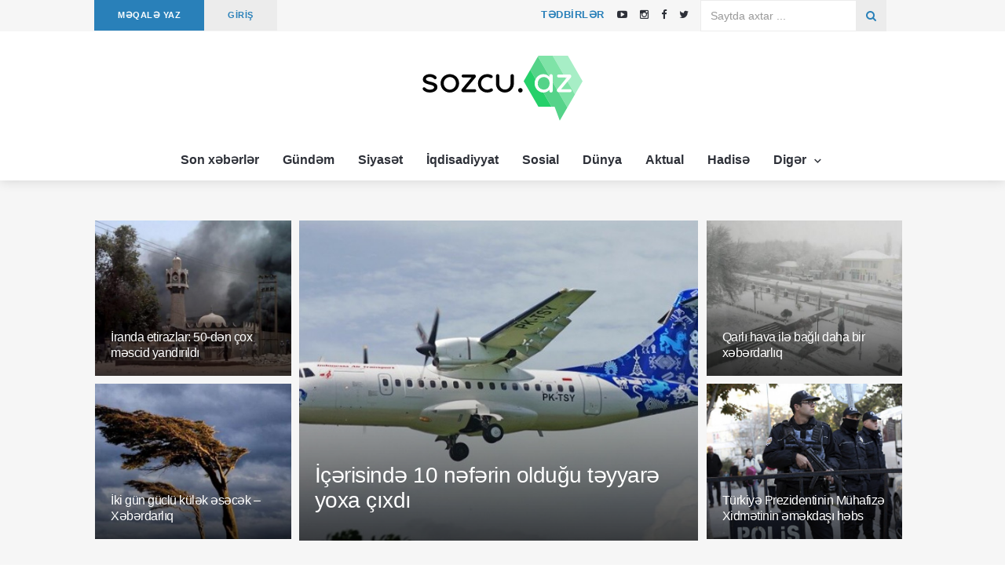

--- FILE ---
content_type: text/html; charset=UTF-8
request_url: https://sozcu.az/?p=108058
body_size: 19231
content:
<!DOCTYPE html>
<html lang="az">
<head>
    <meta charset="utf-8">
    <meta http-equiv="X-UA-Compatible" content="IE=edge">
    <meta name="viewport" content="width=device-width, initial-scale=1">
    <meta name="theme-color" content="#2980b9">
    <!-- Favicon -->
    <link rel="shortcut icon" href="https://sozcu.az/assets/site/images/favicon.png?v=3"/>
    <!-- The above 3 meta tags *must* come first in the head; any other head content must come *after* these tags -->
    <title>
        Sözcü         - Ən son xəbərlər, operativ xəbər saytı, xəbərlər.</title>
    <meta name="description"
          content="Sozcu.az ən son xəbərlər, operativ xəbər saytı, Azərbaycam xəbərləri sizlərə təqdim edir. Sozcu.az saytı tərəfsiz və qərəzsiz informasiya portalıdır!"/>
        <!-- google fonts -->
    <!--    <link href="https://fonts.googleapis.com/css?family=Lato:100,100i,300,300i,400,400i,700,700i,900,900i|Ubuntu:300,300i,400,400i,500,500i,700,700i"-->
    <!--          rel="stylesheet">-->
    <link href="https://fonts.googleapis.com/css?family=Domine" rel="stylesheet">
    <!-- Bootstrap -->
    <link rel="stylesheet" href="https://sozcu.az/assets/site/css/bootstrap.min.css">
    <!-- Scrollbar css -->
    <link rel="stylesheet" type="text/css" href="https://sozcu.az/assets/site/css/jquery.mCustomScrollbar.css"/>
    <!-- Owl Carousel css -->
    <link rel="stylesheet" type="text/css" href="https://sozcu.az/assets/site/owl-carousel/owl.carousel.css"/>
    <link rel="stylesheet" type="text/css" href="https://sozcu.az/assets/site/owl-carousel/owl.theme.css"/>
    <link rel="stylesheet" type="text/css" href="https://sozcu.az/assets/site/owl-carousel/owl.transitions.css"/>
    <!-- youtube css -->
    <link rel="stylesheet" type="text/css" href="https://sozcu.az/assets/site/css/RYPP.css"/>
    <!-- jquery-ui css -->
    <link rel="stylesheet" href="https://sozcu.az/assets/site/css/jquery-ui.css">
    <!-- animate -->
    <link rel="stylesheet" href="https://sozcu.az/assets/site/css/animate.min.css">
    <!-- fonts css -->
    <link rel="stylesheet" href="https://sozcu.az/assets/site/font-awesome/css/font-awesome.min.css">
    <link rel="stylesheet" type="text/css" href="https://sozcu.az/assets/site/css/Pe-icon-7-stroke.css"/>
    <link rel="stylesheet" type="text/css" href="https://sozcu.az/assets/site/css/flaticon.css"/>
    <!-- custom css -->
    <link rel="stylesheet" href="https://sozcu.az/assets/site/css/style.css?v=12">


</head>

<body>
<header>
    <!-- Mobile Menu Start -->
    <div class="mobile-menu-area navbar-fixed-top hidden-sm hidden-md hidden-lg">
        <nav class="mobile-menu" id="mobile-menu">
            <div class="sidebar-nav">
                <ul class="nav side-menu">
                    <li class="sidebar-search">
                        <form action="https://sozcu.az/search" method="get">
                            <div class="input-group custom-search-form">
                                <input style="color: #ffffff" type="text" class="form-control" name="q" required
                                       placeholder="Saytda axtar...">
                                <span class="input-group-btn">
                                        <button class="btn mobile-menu-btn" type="submit">
                                            <i class="fa fa-search"></i>
                                        </button>
                                    </span>
                            </div>
                        </form>
                    </li>

                    <li>
                        <a href="/category/son-xeberler">
                            Son xəbərlər
                        </a>
                    </li>
                    <li>
                        <a href="/category/gundem">
                            Gündəm
                        </a>
                    </li>
                    <li>
                        <a href="/category/siyaset">
                            Siyasət
                        </a>
                    </li>
                    <li>
                        <a href="/category/iqdisadiyyat">
                            İqdisadiyyat
                        </a>
                    </li>
                    <li>
                        <a href="/category/sosial">
                            Sosial
                        </a>
                    </li>
                    <li>
                        <a href="/category/dunya">
                            Dünya
                        </a>
                    </li>
                    <li>
                        <a href="/category/aktual">
                            Aktual
                        </a>
                    </li>
                    <li>
                        <a href="/category/hadise">
                            Hadisə
                        </a>
                    </li>
                    <li>
                        <a href="#">
                            Digər <span class="fa arrow"></span>
                        </a>
                        <ul class="nav nav-second-level">
                            <li><a href="/category/tehlil">Təhlil</a></li> 
                            <li><a href="/category/yazarlar">Yazarlar</a></li> 
                            <li><a href="/category/movqe">Mövqe</a></li>
                            <li><a href="/category/guney">Güney</a></li>
                            <li><a href="/category/redaktor-secimi">Redaktor seçimi</a></li>
                            <li><a href="/category/turk-dunyasi">Türk dünyası</a></li>
                            <li><a href="/category/edebiyyat">Ədəbiyyat</a></li>
                            <li><a href="/category/idman">İdman</a></li>
                            <li><a href="/category/maraqli">Maraqlı</a></li>
                            <li><a href="/category/saglamliq">Sağlamlıq</a></li>
                            <li><a href="/category/sou">Şou</a></li>
                            <li><a href="/category/medeniyyet">Mədəniyyət</a></li> 
                        </ul>
                    </li>  
                </ul>
            </div>
        </nav>
        <div class="container">
            <div class="top_header_icon">
                    <span class="top_header_icon_wrap">
                            <a target="_blank" href="https://sozcu.az/editor/add/article" title="MAKALE YAZ">
                                <b>MƏQALƏ YAZ</b>
                            </a>
                    </span>
                <span style="color: #fff;"> | </span>
                <span class="top_header_icon_wrap">
                            <a target="_blank" href="https://sozcu.az/events" title="TƏDBİRLƏR">
                                <b>TƏDBİRLƏR</b>
                            </a>
                    </span>
            </div>

            <div id="showLeft" class="nav-icon">
                <span></span>
                <span></span>
                <span></span>
                <span></span>
            </div>
        </div>
    </div>
    <!-- Mobile Menu End -->
    <!-- top header -->
    <div class="top_header hidden-xs">
        <div class="container">
            <div class="row">
                <div class="col-sm-12 col-md-6">
                    <div class="top_header_menu_wrap">
                        <ul class="top-header-menu">
                            <li><a href="https://sozcu.az/editor/add/article">MƏQALƏ YAZ</a></li>
                        </ul>
                    </div>
                    <div class="top_header_menu_wrap">
                        <ul class="top-header-menu" style="background-color: #ececec">
                            <li>
                                <a href="https://sozcu.az/editor/account" class="text-uppercase"
                                   style="color: #2980b9">
                                    GİRİŞ                                </a>
                            </li>
                        </ul>
                    </div>
                </div>
                <div class="col-sm-12 col-md-3">
                    <div class="top_header_icon pull-right">
                        <span class="top_header_icon_wrap">
                            <a target="_blank" href="https://youtube.com/@sozcuaz5504" title="Youtube">
                               <i class="fa fa-youtube-play"></i>
                            </a>
                        </span>
                        <span class="top_header_icon_wrap">
                            <a target="_blank" href="https://instagram.com/sozcu.az?igshid=YmMyMTA2M2Y=" title="Instagram">
                               <i class="fa fa-instagram"></i>
                            </a>
                        </span>
                        <span class="top_header_icon_wrap">
                            <a href="https://www.facebook.com/Sozcuaz-188820407830030" target="_blank" class="facebook">
                                <i class="fa  fa-facebook"></i>
                            </a>
                        </span>
                        <span class="top_header_icon_wrap" style="margin-right: 10px">
                            <a href="https://twitter.com/SozcuAz?t=KmEO_Rzot1rCh3uhd2N8DA&s=09" target="_blank" class="twitter">
                                <i class="fa  fa-twitter"></i>
                            </a>
                        </span>
                    </div>
                    <span class="top_header_icon_wrap  pull-right">
                            <a href="https://sozcu.az/events" class="text-uppercase"
                               style=";padding-left: 10px;padding-right: 10px;color: #2980b9;height: 40px;font-weight: 700;letter-spacing: 0.5px;">
                                Tədbirlər
                            </a>
                    </span> 
                </div>
                <div class="col-sm-12 col-md-3" style="margin-left: -2.9%;">
                    <form action="https://sozcu.az/search" method="get">
                        <div class="input-group search-area hidden-xs pull-right" style="margin-bottom: 0">
                            <input type="text" class="form-control" placeholder="Saytda axtar ..." required name="q"
                                   style="border-radius: 0;border: 1px solid #e8e8e8cc;">
                            <div class="input-group-btn">
                                <button class="btn btn-search" type="submit" style="border-radius: 0;">
                                    <i class="fa fa-search" aria-hidden="true"></i>
                                </button>
                            </div>
                        </div>
                    </form>
                </div>
            </div>
        </div>
    </div>
    <div class="top_banner_wrap">
        <div class="container">
            <div class="row">
                <div class="col-md-3"></div>
                <div class="col-md-6">
                    <div class="header-logo">
                        <a href="https://sozcu.az/">
                            <img class="td-retina-data img-responsive"
                                 src="https://sozcu.az/assets/site/images/sozcu.az.svg" alt="logo">
                        </a>
                    </div>
                </div>
                <div class="col-md-3 pull-right ">
                </div>
            </div>
        </div>

    </div>

    <div class="container hidden-xs " style="width: 100%;text-align: center">
        <nav class="navbar" style="display: inline-block;left: none;">
            <div class="collapse navbar-collapse">
                <ul class="nav navbar-nav">
                    <li>
                        <a href="/category/son-xeberler">
                            Son xəbərlər
                        </a>
                    </li>
                    <li>
                        <a href="/category/gundem">
                            Gündəm
                        </a>
                    </li>
                    <li>
                        <a href="/category/siyaset">
                            Siyasət
                        </a>
                    </li>
                    <li>
                        <a href="/category/iqdisadiyyat">
                            İqdisadiyyat
                        </a>
                    </li>
                    <li>
                        <a href="/category/sosial">
                            Sosial
                        </a>
                    </li>
                    <li>
                        <a href="/category/dunya">
                            Dünya
                        </a>
                    </li>
                    <li>
                        <a href="/category/aktual">
                            Aktual
                        </a>
                    </li>
                    <li>
                        <a href="/category/hadise">
                            Hadisə
                        </a>
                    </li>
                     
                    <li class="dropdown">
                        <a href="#" class="dropdown-toggle category04" data-toggle="dropdown">
                            Digər <span class="pe-7s-angle-down"></span>
                        </a>
                        <ul class="dropdown-menu menu-slide">
                            <li><a href="/category/tehlil">Təhlil</a></li> 
                            <li><a href="/category/yazarlar">Yazarlar</a></li> 
                            <li><a href="/category/movqe">Mövqe</a></li>
                            <li><a href="/category/guney">Güney</a></li>
                            <li><a href="/category/redaktor-secimi">Redaktor seçimi</a></li>
                            <li><a href="/category/turk-dunyasi">Türk dünyası</a></li>
                            <li><a href="/category/edebiyyat">Ədəbiyyat</a></li>
                            <li><a href="/category/idman">İdman</a></li>
                            <li><a href="/category/maraqli">Maraqlı</a></li>
                            <li><a href="/category/saglamliq">Sağlamlıq</a></li>
                            <li><a href="/category/sou">Şou</a></li>
                            <li><a href="/category/medeniyyet">Mədəniyyət</a></li> 
                        </ul>
                    </li>
                </ul>
            </div>
            <!-- navbar-collapse -->
        </nav>
    </div>

</header>

<section class="headding-news">
    <div class="container">


        <div class="row row-margin">
			
			
            <div style="position:absolute; left: 2px;" class="hidden-sm hidden-xs" id="banner_left">
				<ins data-revive-zoneid="2" data-revive-id="2aacb69cc112d09cdf41ddf437c75584"></ins>
                <!--
				<a href="https://www.facebook.com/Opr.dr.Bahruz.Salimov/" target="_blank">
                    <img src="https://sozcu.az/assets/site/banner/banner-bs-left.jpg" alt="banner"/>
                </a>
				-->
            </div>
			
			
            <div class="col-sm-3 col-padding">
                                    <div class="post-wrapper post-grid-1 wow fadeIn" data-wow-duration="2s">
                        <div class="post-thumb img-zoom-in">
                            <a href="https://sozcu.az/article/iranda-etirazlar-50-den-chox-mescid-yandirildi">
                                <img class="responsive-img img-responsive" src="https://sozcu.az/uploads/2026-01-17/7ffb07f049ff4e8a14bad3567dc355b3.jpg"
                                     alt="İranda etirazlar: 50-dən çox məscid yandırıldı">
                            </a>
                        </div>
                        <div class="post-info">
                            <h3 class="post-title post-title-size truncate-cuff">
                                <a href="https://sozcu.az/article/iranda-etirazlar-50-den-chox-mescid-yandirildi"
                                   rel="bookmark">
                                    İranda etirazlar: 50-dən çox məscid yandırıldı                                </a></h3>

                        </div>
                    </div>
                                                    <div class="post-wrapper post-grid-1 wow fadeIn" data-wow-duration="2s">
                        <div class="post-thumb img-zoom-in">
                            <a href="https://sozcu.az/article/iki-gun-guclu-kulek-esecek-xeberdarliq">
                                <img class="responsive-img img-responsive" src="https://sozcu.az/uploads/2026-01-17/d947c7a152602f5623f740b61f32d73d.jpg"
                                     alt="İki gün güclü külək əsəcək – Xəbərdarlıq">
                            </a>
                        </div>
                        <div class="post-info">
                            <h3 class="post-title post-title-size truncate-cuff">
                                <a href="https://sozcu.az/article/iki-gun-guclu-kulek-esecek-xeberdarliq"
                                   rel="bookmark">
                                    İki gün güclü külək əsəcək – Xəbərdarlıq                                </a></h3>

                        </div>
                    </div>
                            </div>
            <div class="col-sm-6 col-padding">
                                    <div class="post-wrapper post-grid-3 wow fadeIn big-cuff" data-wow-duration="2s">
                        <div class="post-thumb img-zoom-in">
                            <a href="https://sozcu.az/article/icherisinde-10-neferin-oldugu-teyyare-yoxa-chixdi">
                                <img class="entry-thumb-middle responsive-img "
                                     src="https://sozcu.az/uploads/2026-01-17/f2d92d8eb8c31c06f7ee2ac711683aaa.jpg" alt="İçərisində 10 nəfərin olduğu təyyarə yoxa çıxdı">
                            </a>
                        </div>
                        <div class="post-info">
                            <h3 class="post-title truncate-cuff">
                                <a href="https://sozcu.az/article/icherisinde-10-neferin-oldugu-teyyare-yoxa-chixdi"
                                   rel="bookmark">
                                    İçərisində 10 nəfərin olduğu təyyarə yoxa çıxdı</a>
                            </h3>
                        </div>
                    </div>
                            </div>
            <div class="col-sm-3 col-padding">
                                    <div class="post-wrapper post-grid-1 wow fadeIn" data-wow-duration="2s">
                        <div class="post-thumb img-zoom-in">
                            <a href="https://sozcu.az/article/qarli-hava-ile-bagli-daha-bir-xeberdarliq">
                                <img class="responsive-img img-responsive" src="https://sozcu.az/uploads/2026-01-17/9fc25b7b268523175a2c00eeb6a84968.jpg"
                                     alt="Qarlı hava ilə bağlı daha bir xəbərdarlıq">
                            </a>
                        </div>
                        <div class="post-info">
                            <h3 class="post-title post-title-size truncate-cuff">
                                <a href="https://sozcu.az/article/qarli-hava-ile-bagli-daha-bir-xeberdarliq"
                                   rel="bookmark">
                                    Qarlı hava ilə bağlı daha bir xəbərdarlıq                                </a></h3>

                        </div>
                    </div>
                                                    <div class="post-wrapper post-grid-1 wow fadeIn" data-wow-duration="2s">
                        <div class="post-thumb img-zoom-in">
                            <a href="https://sozcu.az/article/turkiye-prezidentinin-muhafize-xidmetinin-emekdashi-hebs-olundu">
                                <img class="responsive-img img-responsive" src="https://sozcu.az/uploads/2026-01-17/a665d834302f016f0b28938e0d733c0f.jpg"
                                     alt="Türkiyə Prezidentinin Mühafizə Xidmətinin əməkdaşı həbs olundu">
                            </a>
                        </div>
                        <div class="post-info">
                            <h3 class="post-title post-title-size truncate-cuff">
                                <a href="https://sozcu.az/article/turkiye-prezidentinin-muhafize-xidmetinin-emekdashi-hebs-olundu"
                                   rel="bookmark">
                                    Türkiyə Prezidentinin Mühafizə Xidmətinin əməkdaşı həbs olundu                                </a></h3>

                        </div>
                    </div>
                            </div>
			
			
            <div style="position:fixed; right: 5px;" class="hidden-sm hidden-xs" id="banner_right">
				<ins data-revive-zoneid="7" data-revive-id="2aacb69cc112d09cdf41ddf437c75584"></ins>
				<!--
                <a href="https://www.facebook.com/Opr.dr.Bahruz.Salimov/" target="_blank">
                    <img src="https://sozcu.az/assets/site/banner/banner-bs-right.jpg" alt="banner"/>
                </a>
				-->
            </div>
			
        </div>


    </div>
    <br>
    <div style="width: 99.4%;text-align: center;" class="hidden-sm hidden-xs">
        <!--<ins data-revive-zoneid="3" data-revive-id="2aacb69cc112d09cdf41ddf437c75584"></ins>-->
		<!--
		<a href="http://oratio.az/?utm_source=psixoloq.az&utm_medium=banner" target="_blank">
            <img src="https://sozcu.az/assets/site/banner/banner_home.jpg" alt="banner"/>
        </a>
		-->
    </div>
</section>


<div class="container">
    <div class="row">
        <ul id="posts_nav" class="nav nav-tabs nav-justified" style="font-weight: bold">
            <li id="both" class="active">
                <a href="https://sozcu.az/#both">Hamısı</a>
            </li>
            <li id="article" >
                <a href="https://sozcu.az/?type=articles#article">Məqalələr</a>
            </li>
            <li id="news" >
                <a href="https://sozcu.az/?type=news#news">Xəbərlər</a>
            </li>
        </ul>
        <div>
                            <div class="col-sm-4">
                    <div class="post-style1">
                        <div class="post-wrapper wow fadeIn" data-wow-duration="1s">
                            <a href="https://sozcu.az/article/iranda-etirazlar-50-den-chox-mescid-yandirildi">
                                <div class="card-image" style="background: url('https://sozcu.az/uploads/2026-01-17/7ffb07f049ff4e8a14bad3567dc355b3.jpg') no-repeat;
                                        background-size: cover;background-position: center center !important;"></div>
                            </a>
                            <div class="post-info meta-info-rn">
                                <span class="badge" style="background-color: #2980b9">Güney</span>
                            </div>
                        </div>
                        <h4 class="truncate card-title-padding">
                            <a href="https://sozcu.az/article/iranda-etirazlar-50-den-chox-mescid-yandirildi">
                                İranda etirazlar: 50-dən çox məscid yandırıldı                            </a>
                        </h4>
                        <div class="post-title-author-details card-desc-padding">
                            <div class="date">
                                <ul> 
                                    <li>
                                        <a>
                                            2026.01.17                                        </a>
                                    </li>
                                    <li>
                                        <i class="pe-7s-look"></i>
                                        <a>
                                            67                                        </a>
                                    </li>
                                </ul>
                            </div>
                            <div class="date">
                                <ul>
                                    <li>
                                        <img src="https://sozcu.az/uploads/2023-02-27/3515deb729ee39117b292cc0efc93cc9.jpeg"
                                             class="author-img-post" alt=""></li>
                                    <li>
                                        <a href="https://sozcu.az/member/anar"><span>Sozcu .az</span></a> 
                                    </li> 
                                </ul>
                            </div>
                            
                            <p style="height : 3em;overflow: hidden;">
                                İranda baş vermiş etirazlar zamanı 50-dən çox məscid və 180 təcili yardım maşını yandırılıb.

Sozcu.az xəbər verir ki, bu barədə İranın Rusiyadakı səfirliyi məlumat yayıb.

Etirazların yalnız Təbrizdə 26 bank və 25 məscid yandırılması ilə nəticələndiyi, ölkə üzrə isə 53 məscidin hədəf alındığı bildirilib.

Xatırladaq ki, İranda ötən ilin dekabrın 28-dən milli valyutanın devalvasiyası ilə bağlı kütləvi etirazlar başlayıb.                            </p>
                        </div>
                    </div>
                </div>
                            <div class="col-sm-4">
                    <div class="post-style1">
                        <div class="post-wrapper wow fadeIn" data-wow-duration="1s">
                            <a href="https://sozcu.az/article/iki-gun-guclu-kulek-esecek-xeberdarliq">
                                <div class="card-image" style="background: url('https://sozcu.az/uploads/2026-01-17/d947c7a152602f5623f740b61f32d73d.jpg') no-repeat;
                                        background-size: cover;background-position: center center !important;"></div>
                            </a>
                            <div class="post-info meta-info-rn">
                                <span class="badge" style="background-color: #2980b9">Sosial</span>
                            </div>
                        </div>
                        <h4 class="truncate card-title-padding">
                            <a href="https://sozcu.az/article/iki-gun-guclu-kulek-esecek-xeberdarliq">
                                İki gün güclü külək əsəcək – Xəbərdarlıq                            </a>
                        </h4>
                        <div class="post-title-author-details card-desc-padding">
                            <div class="date">
                                <ul> 
                                    <li>
                                        <a>
                                            2026.01.17                                        </a>
                                    </li>
                                    <li>
                                        <i class="pe-7s-look"></i>
                                        <a>
                                            69                                        </a>
                                    </li>
                                </ul>
                            </div>
                            <div class="date">
                                <ul>
                                    <li>
                                        <img src="https://sozcu.az/uploads/2023-02-27/3515deb729ee39117b292cc0efc93cc9.jpeg"
                                             class="author-img-post" alt=""></li>
                                    <li>
                                        <a href="https://sozcu.az/member/anar"><span>Sozcu .az</span></a> 
                                    </li> 
                                </ul>
                            </div>
                            
                            <p style="height : 3em;overflow: hidden;">
                                Yanvarın 18-19-da Bakıda və Abşeron yarımadasında, eyni zamanda əksər bölgələrdə gözlənilən küləkli hava şəraiti ilə bağlı sarı və narıncı xəbərdarlıq verilib.

Bu barədə Sozcu.az-a Milli Hidrometeorologiya Xidmətindən məlumat verilib.

Bildirilib ki, Gəncə, Naftalan, Samux, Goranboy, Daşkəsəndə narıncı xəbərdarlığa uyğun olaraq şimal-qərb küləyi əsəcək, küləyin sürəti 20.8-28.4 m/san-dək güclənəcək.

Bakıda və Abşeron yarımadasında, Balakən, Zaqatala, Qax, Şəki, Qazax, Ağstafa, Tovuz, Şəmkir, Xızı, Qusar, Şabran, Xaçmaz, Quba, Siyəzən, Qobustan, Şamaxı,Salyan, Neftçala, Sabirabad, Saatlı, Şirvan, Hacıqabul, Mingəçevir, Tərtər, Yevlax, Bərdə, Kəlbəcər, Laçın, Füzuli, Zəngilan, Gədəbəy, Göygöl, Lənkəran, Masallı, Astara, Biləsuvar, Lerik, Yardımlı, Cəlilabadda isə sarı xəbərdarlığa uyğun olaraq şimal-qərb küləyi əsəcək, küləyin sürəti 13.9-20.7 m/san təşkil edəcək.                            </p>
                        </div>
                    </div>
                </div>
                            <div class="col-sm-4">
                    <div class="post-style1">
                        <div class="post-wrapper wow fadeIn" data-wow-duration="1s">
                            <a href="https://sozcu.az/article/icherisinde-10-neferin-oldugu-teyyare-yoxa-chixdi">
                                <div class="card-image" style="background: url('https://sozcu.az/uploads/2026-01-17/f2d92d8eb8c31c06f7ee2ac711683aaa.jpg') no-repeat;
                                        background-size: cover;background-position: center center !important;"></div>
                            </a>
                            <div class="post-info meta-info-rn">
                                <span class="badge" style="background-color: #2980b9">Dünya</span>
                            </div>
                        </div>
                        <h4 class="truncate card-title-padding">
                            <a href="https://sozcu.az/article/icherisinde-10-neferin-oldugu-teyyare-yoxa-chixdi">
                                İçərisində 10 nəfərin olduğu təyyarə yoxa çıxdı                            </a>
                        </h4>
                        <div class="post-title-author-details card-desc-padding">
                            <div class="date">
                                <ul> 
                                    <li>
                                        <a>
                                            2026.01.17                                        </a>
                                    </li>
                                    <li>
                                        <i class="pe-7s-look"></i>
                                        <a>
                                            68                                        </a>
                                    </li>
                                </ul>
                            </div>
                            <div class="date">
                                <ul>
                                    <li>
                                        <img src="https://sozcu.az/uploads/2023-02-27/3515deb729ee39117b292cc0efc93cc9.jpeg"
                                             class="author-img-post" alt=""></li>
                                    <li>
                                        <a href="https://sozcu.az/member/anar"><span>Sozcu .az</span></a> 
                                    </li> 
                                </ul>
                            </div>
                            
                            <p style="height : 3em;overflow: hidden;">
                                İndoneziyanın Cənubi Sulavesi əyalətində 7-si ekipaj üzvü olmaqla 10 nəfəri daşıyan təyyarə radarlardan itib.

Sozcu.az xəbər verir ki, İndoneziya Hava Nəqliyyatı şirkətinə məxsus “ATR 42-500” təyyarəsindən gələn siqnal Cənubi Sulavesi əyalətinin Maros bölgəsində itib.

Təyyarədə baş verən problemin mövcud hava şəraiti ilə bağlı olacağı ehtimal olunur.

Axtarış-xilasetmə işlərinə başlanılıb.                            </p>
                        </div>
                    </div>
                </div>
                            <div class="col-sm-4">
                    <div class="post-style1">
                        <div class="post-wrapper wow fadeIn" data-wow-duration="1s">
                            <a href="https://sozcu.az/article/qarli-hava-ile-bagli-daha-bir-xeberdarliq">
                                <div class="card-image" style="background: url('https://sozcu.az/uploads/2026-01-17/9fc25b7b268523175a2c00eeb6a84968.jpg') no-repeat;
                                        background-size: cover;background-position: center center !important;"></div>
                            </a>
                            <div class="post-info meta-info-rn">
                                <span class="badge" style="background-color: #2980b9">Aktual</span>
                            </div>
                        </div>
                        <h4 class="truncate card-title-padding">
                            <a href="https://sozcu.az/article/qarli-hava-ile-bagli-daha-bir-xeberdarliq">
                                Qarlı hava ilə bağlı daha bir xəbərdarlıq                            </a>
                        </h4>
                        <div class="post-title-author-details card-desc-padding">
                            <div class="date">
                                <ul> 
                                    <li>
                                        <a>
                                            2026.01.17                                        </a>
                                    </li>
                                    <li>
                                        <i class="pe-7s-look"></i>
                                        <a>
                                            79                                        </a>
                                    </li>
                                </ul>
                            </div>
                            <div class="date">
                                <ul>
                                    <li>
                                        <img src="https://sozcu.az/uploads/2023-02-27/3515deb729ee39117b292cc0efc93cc9.jpeg"
                                             class="author-img-post" alt=""></li>
                                    <li>
                                        <a href="https://sozcu.az/member/anar"><span>Sozcu .az</span></a> 
                                    </li> 
                                </ul>
                            </div>
                            
                            <p style="height : 3em;overflow: hidden;">
                                Fövqəladə Hallar Nazirliyi (FHN) gözlənilən hava şəraiti ilə əlaqədar əhaliyə müraciət edib.

Sozcu.az xəbər verir ki, nazirlik əhalini müvafiq təhlükəsizlik qaydalarına ciddi əməl etməyə çağırıb.

Bildirilib ki, soyuq hava şəraiti qaz və elektrik qızdırıcı cihazlarından istifadənin xeyli artmasına səbəb olduğundan bu cihazlardan istifadə zamanı yanğın təhlükəsizliyi qaydalarına ciddi riayət edilməlidir. Nasaz, qeyri-standart və ya kustar üsulla hazırlanmış qızdırıcı cihazlardan istifadə edilməməli, elektrik şəbəkəsi həddindən artıq yüklənməməli, işlək vəziyyətdə olan qızdırıcı cihazlar nəzarətsiz qoyulmamalıdır.

Eyni zamanda, xüsusilə dağlıq ərazilərdə vətəndaşlar şaxtalı və qarlı havada mümkün qədər yaşayış məntəqəsini tərk etməməli, belə bir zərurət yarandıqda hərəkət istiqaməti barədə yaxınlarını əvvəlcədən məlumatlandırmalı, avtomobilin texniki göstəricilərinin fəslə uyğunluğunu və kifayət qədər yanacaq ehtiyatını təmin etməlidirlər. Qar uçqunu ehtimalı olan yerlərdən, o cümlədən dik yamaclardan kənar gəzmək və günün qaranlıq vaxtına qalmadan yaşayış məntəqəsinə geri dönmək tövsiyə olunur.

Bundan başqa, güclü külək zamanı yüngül konstruksiyalı və müvəqqəti tikililərdən, bina və reklam lövhələrindən uzaq durmaq, elektrik dirəyi və naqillərinin, hündür ağacların altında dayanmamaq tövsiyə olunur. Həmçinin, güclü küləyin baş verən yanğınların söndürülməsi ilə əlaqədar yaratdığı çətinlikləri nəzərə alaraq, küləkli hava şəraitində yanğın təhlükəsizliyi qaydalarına xüsusilə ciddi riayət edilməlidir.

Qeyd edək ki, Milli Hidrometeorologiya Xidmətinin məlumatına görə, ölkə ərazisində yaxın günlər ərzində havanın yağıntılı olacağı, əsasən dağlıq və dağətəyi rayonlara qar yağacağı, ayrı-ayrı yerlərdə intensiv olacağı, temperaturun xeyli enəcəyi, bəzi yerlərdə arabir güclü külək əsəcəyi proqnozlaşdırılır.                            </p>
                        </div>
                    </div>
                </div>
                            <div class="col-sm-4">
                    <div class="post-style1">
                        <div class="post-wrapper wow fadeIn" data-wow-duration="1s">
                            <a href="https://sozcu.az/article/turkiye-prezidentinin-muhafize-xidmetinin-emekdashi-hebs-olundu">
                                <div class="card-image" style="background: url('https://sozcu.az/uploads/2026-01-17/a665d834302f016f0b28938e0d733c0f.jpg') no-repeat;
                                        background-size: cover;background-position: center center !important;"></div>
                            </a>
                            <div class="post-info meta-info-rn">
                                <span class="badge" style="background-color: #2980b9">Türk dünyası</span>
                            </div>
                        </div>
                        <h4 class="truncate card-title-padding">
                            <a href="https://sozcu.az/article/turkiye-prezidentinin-muhafize-xidmetinin-emekdashi-hebs-olundu">
                                Türkiyə Prezidentinin Mühafizə Xidmətinin əməkdaşı həbs olundu                            </a>
                        </h4>
                        <div class="post-title-author-details card-desc-padding">
                            <div class="date">
                                <ul> 
                                    <li>
                                        <a>
                                            2026.01.17                                        </a>
                                    </li>
                                    <li>
                                        <i class="pe-7s-look"></i>
                                        <a>
                                            91                                        </a>
                                    </li>
                                </ul>
                            </div>
                            <div class="date">
                                <ul>
                                    <li>
                                        <img src="https://sozcu.az/uploads/2023-02-27/3515deb729ee39117b292cc0efc93cc9.jpeg"
                                             class="author-img-post" alt=""></li>
                                    <li>
                                        <a href="https://sozcu.az/member/anar"><span>Sozcu .az</span></a> 
                                    </li> 
                                </ul>
                            </div>
                            
                            <p style="height : 3em;overflow: hidden;">
                                Türkiyə Prezidentinin Mühafizə Xidmətinin əməkdaşı Yasin Çakmak həbs olunub.

Sozcu.az xəbər verir ki, bu barədə Türkiyə ədliyyə naziri Yılmaz Tunc məlumat verib.

O bildirib ki, Y.Çakmak həyat yoldaşı Fatma Çelikə qarşı məişət zorakılığı zəmnində "qəsdən xəsarət yetirmə" ittihamı ilə məhkəməyə çıxarılıb:

“Məhkəmənin qərarı ilə Y.Çakmak barəsində həbs qətimkan tədbiri seçilib”.                            </p>
                        </div>
                    </div>
                </div>
                            <div class="col-sm-4">
                    <div class="post-style1">
                        <div class="post-wrapper wow fadeIn" data-wow-duration="1s">
                            <a href="https://sozcu.az/article/tokayev-onu-bash-qerargah-reisi-teyin-etdi">
                                <div class="card-image" style="background: url('https://sozcu.az/uploads/2026-01-17/48012ff8b9ea1f383e2ff8ce80c92403.jpg') no-repeat;
                                        background-size: cover;background-position: center center !important;"></div>
                            </a>
                            <div class="post-info meta-info-rn">
                                <span class="badge" style="background-color: #2980b9">Dünya</span>
                            </div>
                        </div>
                        <h4 class="truncate card-title-padding">
                            <a href="https://sozcu.az/article/tokayev-onu-bash-qerargah-reisi-teyin-etdi">
                                Tokayev onu Baş Qərargah rəisi təyin etdi                            </a>
                        </h4>
                        <div class="post-title-author-details card-desc-padding">
                            <div class="date">
                                <ul> 
                                    <li>
                                        <a>
                                            2026.01.17                                        </a>
                                    </li>
                                    <li>
                                        <i class="pe-7s-look"></i>
                                        <a>
                                            76                                        </a>
                                    </li>
                                </ul>
                            </div>
                            <div class="date">
                                <ul>
                                    <li>
                                        <img src="https://sozcu.az/uploads/2023-02-27/3515deb729ee39117b292cc0efc93cc9.jpeg"
                                             class="author-img-post" alt=""></li>
                                    <li>
                                        <a href="https://sozcu.az/member/anar"><span>Sozcu .az</span></a> 
                                    </li> 
                                </ul>
                            </div>
                            
                            <p style="height : 3em;overflow: hidden;">
                                Qazaxıstan Prezidenti Qasım-Jomart Tokayev Kanış Əbubəkirovu müdafiə nazirinin birinci müavini - Silahlı Qüvvələrin Baş Qərargah rəisi təyin edib.

Sozcu.az xəbər verir ki, bu barədə "Akorda" nəşri məlumat yayıb                            </p>
                        </div>
                    </div>
                </div>
                            <div class="col-sm-4">
                    <div class="post-style1">
                        <div class="post-wrapper wow fadeIn" data-wow-duration="1s">
                            <a href="https://sozcu.az/article/sabah-bakiya-qar-yagacaq-4-derece-shaxta">
                                <div class="card-image" style="background: url('https://sozcu.az/uploads/2026-01-17/cd5d176a5a5f96bb0b0bf112b0774b77.jpg') no-repeat;
                                        background-size: cover;background-position: center center !important;"></div>
                            </a>
                            <div class="post-info meta-info-rn">
                                <span class="badge" style="background-color: #2980b9">Sosial</span>
                            </div>
                        </div>
                        <h4 class="truncate card-title-padding">
                            <a href="https://sozcu.az/article/sabah-bakiya-qar-yagacaq-4-derece-shaxta">
                                Sabah Bakıya qar yağacaq: 4 dərəcə şaxta...                            </a>
                        </h4>
                        <div class="post-title-author-details card-desc-padding">
                            <div class="date">
                                <ul> 
                                    <li>
                                        <a>
                                            2026.01.17                                        </a>
                                    </li>
                                    <li>
                                        <i class="pe-7s-look"></i>
                                        <a>
                                            69                                        </a>
                                    </li>
                                </ul>
                            </div>
                            <div class="date">
                                <ul>
                                    <li>
                                        <img src="https://sozcu.az/uploads/2023-02-27/3515deb729ee39117b292cc0efc93cc9.jpeg"
                                             class="author-img-post" alt=""></li>
                                    <li>
                                        <a href="https://sozcu.az/member/anar"><span>Sozcu .az</span></a> 
                                    </li> 
                                </ul>
                            </div>
                            
                            <p style="height : 3em;overflow: hidden;">
                                Bakıda və Abşeron yarımadasında yanvarın 18-də bəzi şəhərətrafı ərazilərdə yağışın sulu qarla qarışıq yağacağı ehtimalı var.

Bu barədə Sozcu.az-a Milli Hidrometeorologiya Xidmətindən məlumat verilib.

Bildirilib ki, bəzi yerlərdə yağıntının intensivləşəcək, axşama doğru tədricən kəsiləcək. Mülayim şimal-qərb küləyi arabir güclənəcək.

Havanın temperaturu gecə 0-3, gündüz 3-6 dərəcə isti olacaq. Atmosfer təzyiqi normadan yüksək 770 mm civə sütunu, nisbi rütubət 75-85% təşkil edəcək.

Azərbaycanın rayonlarında bəzi yerlərdə arabir yağıntılı olacağı, sulu qar, dağlıq və dağətəyi rayonlarda qar yağacağı gözlənilir. Ayrı-ayrı yerlərdə yağıntının intensiv olacağı ehtimalı var. Bəzi yerlərdə arabir duman olacaq. Qərb küləyi bəzi yerlərdə arabir güclənəcək.

Havanın temperaturu gecə 4 dərəcə şaxtadan 1 dərəcəyədək isti, gündüz 1-5 dərəcə isti, dağlarda gecə 5-10 dərəcə şaxta, yüksək dağlıq ərazilərdə 13-18 dərəcə şaxta, gündüz 0-5 dərəcə şaxta olacaq.

Əsasən dağlıq və dağətəyi rayonlarda yollar buz bağlayacaq.                            </p>
                        </div>
                    </div>
                </div>
                            <div class="col-sm-4">
                    <div class="post-style1">
                        <div class="post-wrapper wow fadeIn" data-wow-duration="1s">
                            <a href="https://sozcu.az/article/baki-metrosunda-olum-i1rz6x">
                                <div class="card-image" style="background: url('https://sozcu.az/uploads/2026-01-17/baa824ec4949cb18e24103523678e63d.jpg') no-repeat;
                                        background-size: cover;background-position: center center !important;"></div>
                            </a>
                            <div class="post-info meta-info-rn">
                                <span class="badge" style="background-color: #2980b9">Son xəbərlər</span>
                            </div>
                        </div>
                        <h4 class="truncate card-title-padding">
                            <a href="https://sozcu.az/article/baki-metrosunda-olum-i1rz6x">
                                Bakı metrosunda ölüm...                            </a>
                        </h4>
                        <div class="post-title-author-details card-desc-padding">
                            <div class="date">
                                <ul> 
                                    <li>
                                        <a>
                                            2026.01.17                                        </a>
                                    </li>
                                    <li>
                                        <i class="pe-7s-look"></i>
                                        <a>
                                            84                                        </a>
                                    </li>
                                </ul>
                            </div>
                            <div class="date">
                                <ul>
                                    <li>
                                        <img src="https://sozcu.az/uploads/2023-02-27/3515deb729ee39117b292cc0efc93cc9.jpeg"
                                             class="author-img-post" alt=""></li>
                                    <li>
                                        <a href="https://sozcu.az/member/anar"><span>Sozcu .az</span></a> 
                                    </li> 
                                </ul>
                            </div>
                            
                            <p style="height : 3em;overflow: hidden;">
                                Bu gün saat 11:30 radələrində metronun “20 Yanvar” stansiyasının palatformasında bir nəfər kişi cinsli sərnişinin halı pisləşib.

Bu barədə Sozcu.az-a Bakı Metropoliteni QSC-dən məlumat verilib.

Bildirilib ki, dərhal əraziyə təcili tibbi yardım xidməti çağırılsa da, sərnişinin həyatını xilas etmək mümkün olmayıb.

Hadisə qatarların hərəkət intervalına təsir etməyib, yubanma baş verməyib.                            </p>
                        </div>
                    </div>
                </div>
                            <div class="col-sm-4">
                    <div class="post-style1">
                        <div class="post-wrapper wow fadeIn" data-wow-duration="1s">
                            <a href="https://sozcu.az/article/mashin-qachiran-shexs-saxlanildi">
                                <div class="card-image" style="background: url('https://sozcu.az/uploads/2026-01-17/7bb880bb4f711d1f9493451353c0d472.jpg') no-repeat;
                                        background-size: cover;background-position: center center !important;"></div>
                            </a>
                            <div class="post-info meta-info-rn">
                                <span class="badge" style="background-color: #2980b9">Hadisə</span>
                            </div>
                        </div>
                        <h4 class="truncate card-title-padding">
                            <a href="https://sozcu.az/article/mashin-qachiran-shexs-saxlanildi">
                                Maşın qaçıran şəxs saxlanıldı                            </a>
                        </h4>
                        <div class="post-title-author-details card-desc-padding">
                            <div class="date">
                                <ul> 
                                    <li>
                                        <a>
                                            2026.01.17                                        </a>
                                    </li>
                                    <li>
                                        <i class="pe-7s-look"></i>
                                        <a>
                                            71                                        </a>
                                    </li>
                                </ul>
                            </div>
                            <div class="date">
                                <ul>
                                    <li>
                                        <img src="https://sozcu.az/uploads/2023-02-27/3515deb729ee39117b292cc0efc93cc9.jpeg"
                                             class="author-img-post" alt=""></li>
                                    <li>
                                        <a href="https://sozcu.az/member/anar"><span>Sozcu .az</span></a> 
                                    </li> 
                                </ul>
                            </div>
                            
                            <p style="height : 3em;overflow: hidden;">
                                Binəqədi rayonu ərazisində zərərçəkən polisə müraciət edərək VAZ-2107 markalı avtomobilinin yaşadığı ünvanın yaxınlığından qaçırıldığını bildirib.

Sozcu.az xəbər verir ki, bu barədə DİN-in Mətbuat xidməti məlumat yayıb.

Binəqədi RPİ 6-cı Polis Şöbəsi əməkdaşlarının keçirdikləri tədbirlərlə əməli törətməkdə şübhəli bilinən Ə.Hüseynov müəyyən olunaraq saxlanılıb.

Araşdırma zamanı məlum olub ki, o, nəqliyyat vasitəsini qaçırandan sonra yolda olarkən nasazlıq yaranması səbəbilə avtomobili yaxınlıqdakı parklanma yerində saxlayaraq oradan uzaqlaşıb.

Araşdırma davam etdirilir.                            </p>
                        </div>
                    </div>
                </div>
                            <div class="col-sm-4">
                    <div class="post-style1">
                        <div class="post-wrapper wow fadeIn" data-wow-duration="1s">
                            <a href="https://sozcu.az/article/mezuniyyetler-birleshdirilecek-yeni-qayda">
                                <div class="card-image" style="background: url('https://sozcu.az/uploads/2026-01-17/da3dcf982223e2cf4be4c337dfaf415f.jpg') no-repeat;
                                        background-size: cover;background-position: center center !important;"></div>
                            </a>
                            <div class="post-info meta-info-rn">
                                <span class="badge" style="background-color: #2980b9">Sosial</span>
                            </div>
                        </div>
                        <h4 class="truncate card-title-padding">
                            <a href="https://sozcu.az/article/mezuniyyetler-birleshdirilecek-yeni-qayda">
                                Məzuniyyətlər birləşdiriləcək - Yeni qayda                            </a>
                        </h4>
                        <div class="post-title-author-details card-desc-padding">
                            <div class="date">
                                <ul> 
                                    <li>
                                        <a>
                                            2026.01.17                                        </a>
                                    </li>
                                    <li>
                                        <i class="pe-7s-look"></i>
                                        <a>
                                            76                                        </a>
                                    </li>
                                </ul>
                            </div>
                            <div class="date">
                                <ul>
                                    <li>
                                        <img src="https://sozcu.az/uploads/2023-02-27/3515deb729ee39117b292cc0efc93cc9.jpeg"
                                             class="author-img-post" alt=""></li>
                                    <li>
                                        <a href="https://sozcu.az/member/anar"><span>Sozcu .az</span></a> 
                                    </li> 
                                </ul>
                            </div>
                            
                            <p style="height : 3em;overflow: hidden;">
                                Əsas və əlavə məzuniyyətlərin müddətlərinin cəmlənmə qaydasında dəyişiklik edilib.

Sozcu.az xəbər verir ki, bu, Prezident İlham Əliyevin təsdiqlədiyi Əmək Məcəlləsində dəyişiklik edilməsi barədə Qanunda öz əksini tapıb.

Daha əvvəl işçinin eyni vaxtda Əmək Məcəlləsinin əmək şəraiti, əmək funksiyasının xüsusiyyətləri və əmək stajına görə əlavə məzuniyyətlə bağlı maddələrində nəzərdə tutulmuş iki və daha çox əlavə məzuniyyətə hüququ olduqda onun əsas məzuniyyətinə daha çox müddətli bir əlavə məzuniyyət birləşdirilirdi.

Qanuna əsasən, işçinin eyni vaxtda Əmək Məcəlləsinin əmək şəraiti, əmək funksiyasının xüsusiyyətləri və əmək stajına görə əlavə məzuniyyətlə bağlı maddələrində nəzərdə tutulmuş əlavə məzuniyyət hüququ olduqda hər iki maddənin hər biri üzrə əldə etdiyi əlavə məzuniyyət onun əsas məzuniyyətinə birləşdiriləcək.                            </p>
                        </div>
                    </div>
                </div>
                            <div class="col-sm-4">
                    <div class="post-style1">
                        <div class="post-wrapper wow fadeIn" data-wow-duration="1s">
                            <a href="https://sozcu.az/article/ucarda-mashin-kanala-ashdi-1-nefer-oldu">
                                <div class="card-image" style="background: url('https://sozcu.az/uploads/2026-01-17/d4a4964b1534f178977ee099b4d2e944.jpg') no-repeat;
                                        background-size: cover;background-position: center center !important;"></div>
                            </a>
                            <div class="post-info meta-info-rn">
                                <span class="badge" style="background-color: #2980b9">Hadisə</span>
                            </div>
                        </div>
                        <h4 class="truncate card-title-padding">
                            <a href="https://sozcu.az/article/ucarda-mashin-kanala-ashdi-1-nefer-oldu">
                                Ucarda maşın kanala aşdı - 1 nəfər öldü                            </a>
                        </h4>
                        <div class="post-title-author-details card-desc-padding">
                            <div class="date">
                                <ul> 
                                    <li>
                                        <a>
                                            2026.01.17                                        </a>
                                    </li>
                                    <li>
                                        <i class="pe-7s-look"></i>
                                        <a>
                                            71                                        </a>
                                    </li>
                                </ul>
                            </div>
                            <div class="date">
                                <ul>
                                    <li>
                                        <img src="https://sozcu.az/uploads/2023-02-27/3515deb729ee39117b292cc0efc93cc9.jpeg"
                                             class="author-img-post" alt=""></li>
                                    <li>
                                        <a href="https://sozcu.az/member/anar"><span>Sozcu .az</span></a> 
                                    </li> 
                                </ul>
                            </div>
                            
                            <p style="height : 3em;overflow: hidden;">
                                Ucarda yol qəzası olub.

Sozcu.az xəbər verir ki, hadisə rayonun Qazıqumlaq kənd yolunda baş verib.

Belə ki, "Mercedes" markalı minik maşını su kanalına düşüb. Nəticədə, Məmmədov Coşqun Şəfi oğlu hadisə yerində ölüb.

Faktla bağlı araşdırma aparılır. (APA)                            </p>
                        </div>
                    </div>
                </div>
                            <div class="col-sm-4">
                    <div class="post-style1">
                        <div class="post-wrapper wow fadeIn" data-wow-duration="1s">
                            <a href="https://sozcu.az/article/avtomobil-bazarinda-qiymet-artimi-hansi-mashinlar-bahalashib">
                                <div class="card-image" style="background: url('https://sozcu.az/uploads/2026-01-17/0edfbbb0741410b1313fba6fabde5ec9.png') no-repeat;
                                        background-size: cover;background-position: center center !important;"></div>
                            </a>
                            <div class="post-info meta-info-rn">
                                <span class="badge" style="background-color: #2980b9">Sosial</span>
                            </div>
                        </div>
                        <h4 class="truncate card-title-padding">
                            <a href="https://sozcu.az/article/avtomobil-bazarinda-qiymet-artimi-hansi-mashinlar-bahalashib">
                                Avtomobil bazarında qiymət artımı - Hansı maşınlar BAHALAŞIB?                            </a>
                        </h4>
                        <div class="post-title-author-details card-desc-padding">
                            <div class="date">
                                <ul> 
                                    <li>
                                        <a>
                                            2026.01.17                                        </a>
                                    </li>
                                    <li>
                                        <i class="pe-7s-look"></i>
                                        <a>
                                            2035                                        </a>
                                    </li>
                                </ul>
                            </div>
                            <div class="date">
                                <ul>
                                    <li>
                                        <img src="https://sozcu.az/uploads/2023-02-27/3515deb729ee39117b292cc0efc93cc9.jpeg"
                                             class="author-img-post" alt=""></li>
                                    <li>
                                        <a href="https://sozcu.az/member/anar"><span>Sozcu .az</span></a> 
                                    </li> 
                                </ul>
                            </div>
                            
                            <p style="height : 3em;overflow: hidden;">
                                Azərbaycan avtomobil bazarında müşahidə olunan qiymət artımları alıcıların da, satıcıların da diqqət mərkəzindədir. Xüsusilə, 30 min manata qədər olan avtomobillərin dəyərində 1 500 - 3 000 manat arası bahalaşma qeydə alınır. Bahalaşmanın əsas səbəbi kimi isə gömrük xərclərinin yüksəlməsi göstərilir. 

Bundan əlavə, Çin avtomobillərində problemlərin artması isə alıcıları daha çox daxili bazardakı ikinci əl maşınlara yönəldib.

Mövcud vəziyyət bazarda tələbin yenidən formalaşmasına, bəzi marka və modellərə marağın kəskin artmasına səbəb olub. Bu isə istər yerli bazardakı avtomobillərin, istərsə də xaricdən idxal olunan nəqliyyat vasitələrinin qiymətlərində fərqli tendensiyaların yaranması ilə müşayiət olunur.

Mövzu ilə bağlı Modern.az-a açıqlamasında Azərbaycan Avtomobil Dilerləri Assosiasiyasının İdarə Heyətinin sədri Eyyub Əliyev qeyd edib ki, bazarda müşahidə olunan qiymət artımının səbəbləri kifayət qədər aydındır. Onun sözlərinə görə, ölkəmizdə elektromobillərə və hibrid avtomobillərə tətbiq edilən vergi və gömrük güzəştlərinin müddəti 1 yanvar tarixindən etibarən başa çatması avtomobillərin qiymətinə birbaşa təsir göstərməyə başlayıb.

“Bununla yanaşı, paralel idxal yolu ilə ölkəyə gətirilən avtomobillərlə bağlı da müəyyən məhdudiyyətlər tətbiq olunub. Söhbət Çinin daxili bazarında qəbul edilən yeni qaydalardan gedir. Belə ki, Çində dövlət qeydiyyat nişanı alan avtomobil, hətta sıfır kilometrajlı olsa belə, artıq ikinci əl avtomobil hesab olunur və həmin avtomobilin ölkədən çıxarılmasına yalnız 6 ay sonra icazə verilir. Halbuki əvvəllər Azərbaycana Çində qeydiyyata alınmış, lakin istifadə olunmamış, sıfır yürüşlü avtomobillər gətirilirdi”.

E.Əliyev eyni zamanda bu avtomobillərin ixracı zamanı tətbiq edilən müxtəlif subsidiyalar mövcudluğuna da diqqət çəkib:

“Həmin subsidiyaların aradan qaldırılması və nəzarətin gücləndirilməsi nəticəsində fərdi şəxslər tərəfindən ölkəyə gətirilən avtomobillərin sayı əhəmiyyətli dərəcədə azalıb və yaxın dövrdə bu azalmanın davam edəcəyi gözlənilir. Bütün bu amillər fonunda qiymət artımının qaçılmaz olduğunu söyləmək olar.

Digər tərəfdən, rəsmi dilerlər tərəfindən idxal olunan avtomobillərə də artıq əvvəlki güzəştlər şamil edilmir. Məsələn, elektromobil və hibrid avtomobillər əvvəllər ƏDV-dən və bəzi rüsumlardan azad idi. Güzəştlərin müddətinin başa çatması həmin avtomobillərin qiymətinin birbaşa bu rüsumlar qədər artmasına səbəb olub”.

Sədr vurğulayıb ki, Çin avtomobillərində müşahidə olunan problemlərə gəldikdə, bu, əsasən Çinin daxili bazarı üçün istehsal olunan avtomobillərin fərdi şəxslər tərəfindən ölkəyə gətirilməsi ilə bağlıdır:

“Belə avtomobillər əksər hallarda rəsmi servislər tərəfindən qəbul edilmir, ehtiyat hissələrinin tapılmasında çətinlik yaranır və servis xidməti düzgün şəkildə göstərilmir. Bu da nəticə etibarilə istifadəçilər üçün ciddi problemlər yaradır. Lakin rəsmi dilerlərdən alınan avtomobillərdə əvvəlki illərlə müqayisədə bu cür problemlər demək olar ki, aradan qalxıb. Əksər dilerlər artıq ehtiyat hissələri anbarlarını kifayət qədər doldurub və servis xidmətləri daha sistemli şəkildə fəaliyyət göstərir. Yəni bu istiqamətdə vəziyyət xeyli yaxşılaşıb. Qiymətlərə gəlincə isə, qeyd etdiyim amillərin təsiri ilə ikinci əl avtomobillərin yenidən dəyər qazandığını müşahidə edirik”.

O həmçinin əlavə edib ki, ötən il ikinci əl avtomobillərin qiyməti 35-40 faiz, bəzən isə daha çox ensə də, hazırda bu avtomobillərin yenidən bahalaşması prosesi gedir:

“Amerikadan idxal olunan ikinci əl avtomobillərin sayında əvvəl müəyyən azalma olsa da, hazırda bu avtomobillərə marağın yenidən artdığını görürük. Bununla belə, məqsədəuyğun olardı ki, Mərkəzi Bank tərəfindən banklara müəyyən səlahiyyətlər verilsin və avtomobil kreditləri üzrə ilkin ödəniş məbləği 10-15 faiz səviyyəsində müəyyən edilsin.

Necə ki, bu gün elektromobil və hibrid avtomobillər üçün 10-20 faiz ilkin ödənişlə kredit imkanları mövcuddur, eyni şərtlər benzin, dizel və CNG mühərriki ilə işləyən avtomobillərə də tətbiq olunsa, vətəndaşlar müxtəlif riskli bazarların qurbanına çevrilməzdi. Belə olan halda insanlar Çindən, Amerikadan və ya Koreyadan gətirilmiş, mənşəyi və texniki vəziyyəti şübhəli olan ikinci əl avtomobilləri almağa məcbur qalmazdılar”.

Eyyub Əliyev bazarda taksi fəaliyyəti üçün tələbatı yüksək olan avtomobillər mövcudluğuna nəzər salaraq, bunların əsasən əhalinin aşağı gəlirli təbəqəsinin üstünlük verdiyi, daha sərfəli və əlçatan modellər olmasını da diqqət çəkib:

“Bu tip avtomobillər həm şirkətlər tərəfindən, həm fərdi şəxslər tərəfindən, həm də birbaşa taksi fəaliyyəti məqsədilə alınırdı. Söhbət konkret olaraq müəyyən marka və modellərdən gedir. Hazırda bu kateqoriyaya aid avtomobillərin böyük əksəriyyəti qeyri-rəsmi yollarla, yəni fərdi şəxslər tərəfindən ölkəyə gətirilir. Məhz buna görə də onların qiymətlərində ciddi artımlar müşahidə olunur”.

Assosiasiya sədri qeyd edib ki, BYD artıq Azərbaycanda rəsmi müqavilə bağlayıb və yaxın vaxtlarda bu markaya məxsus avtomobillərin ölkəmizdə rəsmi satışına başlanılacaq:

“Hətta ilkin satış kampaniyaları da artıq elan edilib. Lakin hazırda avtomobillərin fiziki olaraq ölkəyə gətirilməsi hələ tam başa çatmayıb və onların yaxın zamanlarda tədarükü gözlənilir.

Bu müddət ərzində BYD markasının bəzi modelləri qeyri-rəsmi kanallarla ölkəyə gətirilir. Fərdi şəxslər mövcud vəziyyətdən istifadə edərək bu avtomobillərə süni şəkildə qiymət artımı tətbiq edirlər. Həmin avtomobillər əvvəlki dövrlərdə ölkəyə gətirilib, fərdi şəxslərin adına rəsmiləşdirilib və artıq dövlət nömrə nişanı da alınıb. Bu səbəbdən satış zamanı qanunvericiliyə uyğun olaraq əlavə rüsum və ya ödəniş etmirlər, lakin buna baxmayaraq, bazarda süni qiymət artımı yaradırlar”.

O yekun olaraq bildirib ki, yaxın zamanlarda rəsmi distributor tərəfindən avtomobillərin ölkəyə kütləvi şəkildə tədarükü həyata keçirildikdən sonra, bu süni qiymət artımının aradan qalxacağı gözlənilir:

“Fərdi şəxslər məcbur qalaraq avtomobilləri daha aşağı qiymətlərlə təklif edəcəklər. Çünki rəsmi distributorlar süni qiymət artımı tətbiq etmir, qiymət dəyişiklikləri yalnız istehsalçı zavod tərəfindən və ya rəsmi kataloq qiymətlərində baş verən artımlarla bağlı olur”,- deyə E.Əliyev qeyd edib.

Xatırladaq ki, 2026-cı il yanvarın 1-dən etibarən xaricdən idxal olunan hibrid və elektrik avtomobillərinə tətbiq edilən ƏDV və gömrük rüsumu güzəştlərinin müddəti başa çatıb.                             </p>
                        </div>
                    </div>
                </div>
                            <div class="col-sm-4">
                    <div class="post-style1">
                        <div class="post-wrapper wow fadeIn" data-wow-duration="1s">
                            <a href="https://sozcu.az/article/rusiyanin-shok-itkileri-dbqu98">
                                <div class="card-image" style="background: url('https://sozcu.az/uploads/2026-01-17/341d40183d0d5be1d34bdd33447922af.jpg') no-repeat;
                                        background-size: cover;background-position: center center !important;"></div>
                            </a>
                            <div class="post-info meta-info-rn">
                                <span class="badge" style="background-color: #2980b9">Gündəm</span>
                            </div>
                        </div>
                        <h4 class="truncate card-title-padding">
                            <a href="https://sozcu.az/article/rusiyanin-shok-itkileri-dbqu98">
                                Rusiyanın şok itkiləri                            </a>
                        </h4>
                        <div class="post-title-author-details card-desc-padding">
                            <div class="date">
                                <ul> 
                                    <li>
                                        <a>
                                            2026.01.17                                        </a>
                                    </li>
                                    <li>
                                        <i class="pe-7s-look"></i>
                                        <a>
                                            68                                        </a>
                                    </li>
                                </ul>
                            </div>
                            <div class="date">
                                <ul>
                                    <li>
                                        <img src="https://sozcu.az/uploads/2023-02-27/3515deb729ee39117b292cc0efc93cc9.jpeg"
                                             class="author-img-post" alt=""></li>
                                    <li>
                                        <a href="https://sozcu.az/member/anar"><span>Sozcu .az</span></a> 
                                    </li> 
                                </ul>
                            </div>
                            
                            <p style="height : 3em;overflow: hidden;">
                                Ukrayna müharibənin 1424-cü günü üçün Rusiya ordusunun itkiləri haqda məlumatı yeniləyib.

Sozcu.az xəbər verir ki, bu barədə Ukrayna Baş Qərargahı məlumat yayıb.

Məlumata əsasən, Rusiya indiyə qədər 1 225 590 hərbçi, 11 566 ədəd tank, 23 914 ədəd zirehli döyüş maşını, 36 261 ədəd artilleriya sistemi, 1 615 ədəd RYAS (reaktiv yaylım atəş sistemi), 1 278 hava hücumundan müdafiə sistemi, 434 ədəd hərbi təyyarə, 347 ədəd helikopter, 74 601 ədəd avtomobil texnikası, 108 605 ədəd PUA, 4 163 qanadlı raket, 28 gəmi/kater, 2 sualtı qayıq, 4 044 xüsusi avadanlıq itirib.                            </p>
                        </div>
                    </div>
                </div>
                            <div class="col-sm-4">
                    <div class="post-style1">
                        <div class="post-wrapper wow fadeIn" data-wow-duration="1s">
                            <a href="https://sozcu.az/article/afindan-egey-addimi-ankara-muharibe-sebebi-kimi-gorur">
                                <div class="card-image" style="background: url('https://sozcu.az/uploads/2026-01-17/7da92b981bab7102049e3f2c0336d130.jpg') no-repeat;
                                        background-size: cover;background-position: center center !important;"></div>
                            </a>
                            <div class="post-info meta-info-rn">
                                <span class="badge" style="background-color: #2980b9">Aktual</span>
                            </div>
                        </div>
                        <h4 class="truncate card-title-padding">
                            <a href="https://sozcu.az/article/afindan-egey-addimi-ankara-muharibe-sebebi-kimi-gorur">
                                Afindan Egey addımı: Ankara müharibə səbəbi kimi görür...                            </a>
                        </h4>
                        <div class="post-title-author-details card-desc-padding">
                            <div class="date">
                                <ul> 
                                    <li>
                                        <a>
                                            2026.01.17                                        </a>
                                    </li>
                                    <li>
                                        <i class="pe-7s-look"></i>
                                        <a>
                                            75                                        </a>
                                    </li>
                                </ul>
                            </div>
                            <div class="date">
                                <ul>
                                    <li>
                                        <img src="https://sozcu.az/uploads/2023-02-27/3515deb729ee39117b292cc0efc93cc9.jpeg"
                                             class="author-img-post" alt=""></li>
                                    <li>
                                        <a href="https://sozcu.az/member/anar"><span>Sozcu .az</span></a> 
                                    </li> 
                                </ul>
                            </div>
                            
                            <p style="height : 3em;overflow: hidden;">
                                Yunanıstan Egey dənizindəki ərazi sularını genişləndirməyi planlaşdırır.

Sozcu.az xəbər verir ki, bu barədə ölkənin xarici işlər naziri Yorqos Yerapetritis parlamentdə çıxışı zamanı deyib.

“Egey dənizində dəniz parklarının yaradılması daha geniş dəniz strategiyasının ilk mərhələsi kimi qəbul edilməlidir. İndi suverenliyimizi gücləndirən və yurisdiksiyamıza qarşı hər hansı iddianı neytrallaşdıran dəniz parklarımız var. Bu gün Egey dənizində ərazi sularımız 6 dəniz milinə qədər uzanır. "Egey Dənizi Parkı 1" adlandıran parkın yaradılmasından sonra ikinci bir dəniz parkının yaradılması üçün addımlar atacağıq. Bu addım Yunanıstanın ərazi sularını 12 milə qədər genişləndirmək strategiyasının bir hissəsidir”, - nazir bildirib.

Qeyd edək ki, İon dənizindəki ərazi sularını 6 mildən 12 milə qədər genişləndirən Yunanıstanın, Egey dənizindəki ərazi sularını da genişləndirmək addımını Ankara müharibəyə səbəb hesab edir. Çünki 1995-ci ildə Türkiyə Böyük Millət Məclisi yekdilliklə "casus belli" (Müharibə səbəbi) adlı bir bəyannamə qəbul edib. Bəyənnamədə bildirilib ki, Yunanıstan Egey dənizindəki ərazi sularını Lozanna müqaviləsi ilə müəyyən edilmiş 6 mildən kənara çıxarsa, bu müharibə səbəbi olacaq.                            </p>
                        </div>
                    </div>
                </div>
                            <div class="col-sm-4">
                    <div class="post-style1">
                        <div class="post-wrapper wow fadeIn" data-wow-duration="1s">
                            <a href="https://sozcu.az/article/ag-ev-bu-generali-qezzaya-gonderir-teyinat">
                                <div class="card-image" style="background: url('https://sozcu.az/uploads/2026-01-17/2ff529d3e4c0aed345df7ab2796589fb.jpg') no-repeat;
                                        background-size: cover;background-position: center center !important;"></div>
                            </a>
                            <div class="post-info meta-info-rn">
                                <span class="badge" style="background-color: #2980b9">Dünya</span>
                            </div>
                        </div>
                        <h4 class="truncate card-title-padding">
                            <a href="https://sozcu.az/article/ag-ev-bu-generali-qezzaya-gonderir-teyinat">
                                Ağ Ev bu generalı Qəzzaya göndərir - Təyinat                            </a>
                        </h4>
                        <div class="post-title-author-details card-desc-padding">
                            <div class="date">
                                <ul> 
                                    <li>
                                        <a>
                                            2026.01.17                                        </a>
                                    </li>
                                    <li>
                                        <i class="pe-7s-look"></i>
                                        <a>
                                            82                                        </a>
                                    </li>
                                </ul>
                            </div>
                            <div class="date">
                                <ul>
                                    <li>
                                        <img src="https://sozcu.az/uploads/2023-02-27/3515deb729ee39117b292cc0efc93cc9.jpeg"
                                             class="author-img-post" alt=""></li>
                                    <li>
                                        <a href="https://sozcu.az/member/anar"><span>Sozcu .az</span></a> 
                                    </li> 
                                </ul>
                            </div>
                            
                            <p style="height : 3em;overflow: hidden;">
                                ABŞ ordusunun generalı, Xüsusi Əməliyyat Qüvvələrinin Mərkəzi Komandanlığının komandiri Casper Ceffers Qəzzada Beynəlxalq Sabitləşdirmə Qüvvələrinin rəhbəri təyin edilib.

Sozcu.az xəbər verir ki, bu barədə Ağ Evin mətbuat xidməti məlumat yayıb.

Bildirilib ki, Ceffers təhlükəsizliyin təmin edilməsi, sülhün qorunması və terrorizmdən azad sabit mühitin yaradılmasına məsul olacaq.                            </p>
                        </div>
                    </div>
                </div>
                            <div class="col-sm-4">
                    <div class="post-style1">
                        <div class="post-wrapper wow fadeIn" data-wow-duration="1s">
                            <a href="https://sozcu.az/article/iran-hebsxanalarinda-52-mehbus-edam-edilib">
                                <div class="card-image" style="background: url('https://sozcu.az/uploads/2026-01-16/2294f2a17f5fb1d629df31b730e60a07.jpg') no-repeat;
                                        background-size: cover;background-position: center center !important;"></div>
                            </a>
                            <div class="post-info meta-info-rn">
                                <span class="badge" style="background-color: #2980b9">Gündəm</span>
                            </div>
                        </div>
                        <h4 class="truncate card-title-padding">
                            <a href="https://sozcu.az/article/iran-hebsxanalarinda-52-mehbus-edam-edilib">
                                İran həbsxanalarında 52 məhbus edam edilib                            </a>
                        </h4>
                        <div class="post-title-author-details card-desc-padding">
                            <div class="date">
                                <ul> 
                                    <li>
                                        <a>
                                            2026.01.16                                        </a>
                                    </li>
                                    <li>
                                        <i class="pe-7s-look"></i>
                                        <a>
                                            60                                        </a>
                                    </li>
                                </ul>
                            </div>
                            <div class="date">
                                <ul>
                                    <li>
                                        <img src="https://sozcu.az/uploads/2023-02-27/3515deb729ee39117b292cc0efc93cc9.jpeg"
                                             class="author-img-post" alt=""></li>
                                    <li>
                                        <a href="https://sozcu.az/member/anar"><span>Sozcu .az</span></a> 
                                    </li> 
                                </ul>
                            </div>
                            
                            <p style="height : 3em;overflow: hidden;">
                                Bir həftə ərzində İranın 42 həbsxanasında 52 məhus edam edilib.

Bu barədə insan haqları təşkilatları məlumat yayıb.

Onların adam öldürmək və narkotik maddələrin alverində günahlandırdıldıqları bildirilib.

Qeyd olunub ki, ölkədə internet kəsintisinə görə, edamlar barədə dıqiq məlumatlarlar əldə etmək mümkün olmur.                            </p>
                        </div>
                    </div>
                </div>
                            <div class="col-sm-4">
                    <div class="post-style1">
                        <div class="post-wrapper wow fadeIn" data-wow-duration="1s">
                            <a href="https://sozcu.az/article/prezident-efqan-celilovu-yuksek-vezifeye-teyin-etdi">
                                <div class="card-image" style="background: url('https://sozcu.az/uploads/2026-01-16/50b59233c87d4d419f6497ea636190f7.jpg') no-repeat;
                                        background-size: cover;background-position: center center !important;"></div>
                            </a>
                            <div class="post-info meta-info-rn">
                                <span class="badge" style="background-color: #2980b9">Siyasət</span>
                            </div>
                        </div>
                        <h4 class="truncate card-title-padding">
                            <a href="https://sozcu.az/article/prezident-efqan-celilovu-yuksek-vezifeye-teyin-etdi">
                                Prezident Əfqan Cəlilovu yüksək vəzifəyə təyin etdi                            </a>
                        </h4>
                        <div class="post-title-author-details card-desc-padding">
                            <div class="date">
                                <ul> 
                                    <li>
                                        <a>
                                            2026.01.16                                        </a>
                                    </li>
                                    <li>
                                        <i class="pe-7s-look"></i>
                                        <a>
                                            61                                        </a>
                                    </li>
                                </ul>
                            </div>
                            <div class="date">
                                <ul>
                                    <li>
                                        <img src="https://sozcu.az/uploads/2023-02-27/3515deb729ee39117b292cc0efc93cc9.jpeg"
                                             class="author-img-post" alt=""></li>
                                    <li>
                                        <a href="https://sozcu.az/member/anar"><span>Sozcu .az</span></a> 
                                    </li> 
                                </ul>
                            </div>
                            
                            <p style="height : 3em;overflow: hidden;">
                                “Azərbaycan Xəzər Dəniz Gəmiçiliyi” Qapalı Səhmdar Cəmiyyəti İdarə Heyətinə yeni sədr təyin edilib. 

Sozcu.az xəbər verir ki, bu barədə Prezident İlham Əliyev sərəncam imzalayıb.

Sərəncama əsasən, Əfqan Süleyman oğlu Cəlilov “Azərbaycan Xəzər Dəniz Gəmiçiliyi” Qapalı Səhmdar Cəmiyyəti İdarə Heyətinə sədr təyin olunub.                             </p>
                        </div>
                    </div>
                </div>
                            <div class="col-sm-4">
                    <div class="post-style1">
                        <div class="post-wrapper wow fadeIn" data-wow-duration="1s">
                            <a href="https://sozcu.az/article/xezer-deniz-gemichiliyinin-sedri-ishden-chixarildi">
                                <div class="card-image" style="background: url('https://sozcu.az/uploads/2026-01-16/1e0ac8771036ce29659e90033b3628ea.jpg') no-repeat;
                                        background-size: cover;background-position: center center !important;"></div>
                            </a>
                            <div class="post-info meta-info-rn">
                                <span class="badge" style="background-color: #2980b9">Redaktor seçimi</span>
                            </div>
                        </div>
                        <h4 class="truncate card-title-padding">
                            <a href="https://sozcu.az/article/xezer-deniz-gemichiliyinin-sedri-ishden-chixarildi">
                                Xəzər Dəniz Gəmiçiliyinin sədri işdən çıxarıldı                            </a>
                        </h4>
                        <div class="post-title-author-details card-desc-padding">
                            <div class="date">
                                <ul> 
                                    <li>
                                        <a>
                                            2026.01.16                                        </a>
                                    </li>
                                    <li>
                                        <i class="pe-7s-look"></i>
                                        <a>
                                            58                                        </a>
                                    </li>
                                </ul>
                            </div>
                            <div class="date">
                                <ul>
                                    <li>
                                        <img src="https://sozcu.az/uploads/2023-02-27/3515deb729ee39117b292cc0efc93cc9.jpeg"
                                             class="author-img-post" alt=""></li>
                                    <li>
                                        <a href="https://sozcu.az/member/anar"><span>Sozcu .az</span></a> 
                                    </li> 
                                </ul>
                            </div>
                            
                            <p style="height : 3em;overflow: hidden;">
                                “Azərbaycan Xəzər Dəniz Gəmiçiliyi” Qapalı Səhmdar Cəmiyyəti İdarə Heyətinin sədri Rauf Göyüş oğlu Vəliyev vəzifəsindən azad edilib.

Sozcu.az xəbər verir ki, bu barədə Prezident İlham Əliyev sərəncam imzalayıb.

Rauf Vəliyev 2013-cü il oktyabrın 22-dən həmin vəzifədə çalışırdı.                             </p>
                        </div>
                    </div>
                </div>
                            <div class="col-sm-4">
                    <div class="post-style1">
                        <div class="post-wrapper wow fadeIn" data-wow-duration="1s">
                            <a href="https://sozcu.az/article/timoshenko-barede-qerar-verildi">
                                <div class="card-image" style="background: url('https://sozcu.az/uploads/2026-01-16/bc51d7322f0f98656d6f35d6824737e2.jpg') no-repeat;
                                        background-size: cover;background-position: center center !important;"></div>
                            </a>
                            <div class="post-info meta-info-rn">
                                <span class="badge" style="background-color: #2980b9">Dünya</span>
                            </div>
                        </div>
                        <h4 class="truncate card-title-padding">
                            <a href="https://sozcu.az/article/timoshenko-barede-qerar-verildi">
                                Timoşenko barədə qərar verildi                            </a>
                        </h4>
                        <div class="post-title-author-details card-desc-padding">
                            <div class="date">
                                <ul> 
                                    <li>
                                        <a>
                                            2026.01.16                                        </a>
                                    </li>
                                    <li>
                                        <i class="pe-7s-look"></i>
                                        <a>
                                            60                                        </a>
                                    </li>
                                </ul>
                            </div>
                            <div class="date">
                                <ul>
                                    <li>
                                        <img src="https://sozcu.az/uploads/2023-02-27/3515deb729ee39117b292cc0efc93cc9.jpeg"
                                             class="author-img-post" alt=""></li>
                                    <li>
                                        <a href="https://sozcu.az/member/anar"><span>Sozcu .az</span></a> 
                                    </li> 
                                </ul>
                            </div>
                            
                            <p style="height : 3em;overflow: hidden;">
                                Ukrayna məhkəməsi sabiq Baş nazir Yuliya Timoşenko barəsində 33 milyon qrivna məbləğində girov qətimkan tədbiri seçib.

Sozcu.az xəbər verir ki, Timoşenkonun müstəntiqin icazəsi olmadan Kiyev bölgəsini tərk etməsi də qadağan edilib.

Timoşenkonun elektron qolbaq taxmaq öhdəliyi yoxdur.

O, məhkəmədəki çıxışı zamanı hakimdən ümumiyyətlə qətimkan tədbiri təyin etməməsini istəyib.

Y. Timoşenkonun “Batkivşçina” partiyasının ofisində axtarış aparılıb. Ofisdən iş telefonları, parlament sənədləri və şəxsi vəsaitlər götürülüb.

Keçmiş Baş nazir bu hadisələri “siyasi sifariş” adlandırıb və ona qarşı irəli sürülən bütün ittihamları rədd edib.

Timoşenko qeyd edib ki, ofisdə 30-dan çox silahlı şəxs olub və onlar heç bir prosessual sənəd təqdim etməyiblər.

Xatırladaq ki, bundan əvvəl Ukraynanın Milli Anti-Korrupsiya Bürosu (NABU) və Prokurorluq (SAP) Ali Radada bir fraksiyanın rəhbərinin deputatlara müəyyən qanun layihələrinin lehinə və əksinə səs vermələri üçün pul təklif etməsi faktını üzə çıxardıqlarını açıqlamışdılar.                            </p>
                        </div>
                    </div>
                </div>
                            <div class="col-sm-4">
                    <div class="post-style1">
                        <div class="post-wrapper wow fadeIn" data-wow-duration="1s">
                            <a href="https://sozcu.az/article/daha-bir-turk-dovleti-rus-dilinden-uzaqlashir">
                                <div class="card-image" style="background: url('https://sozcu.az/uploads/2026-01-16/3c5ad2cc0dae70ba8eaaab91b8daecbe.jpg') no-repeat;
                                        background-size: cover;background-position: center center !important;"></div>
                            </a>
                            <div class="post-info meta-info-rn">
                                <span class="badge" style="background-color: #2980b9">Türk dünyası</span>
                            </div>
                        </div>
                        <h4 class="truncate card-title-padding">
                            <a href="https://sozcu.az/article/daha-bir-turk-dovleti-rus-dilinden-uzaqlashir">
                                Daha bir türk dövləti rus dilindən uzaqlaşır                            </a>
                        </h4>
                        <div class="post-title-author-details card-desc-padding">
                            <div class="date">
                                <ul> 
                                    <li>
                                        <a>
                                            2026.01.16                                        </a>
                                    </li>
                                    <li>
                                        <i class="pe-7s-look"></i>
                                        <a>
                                            427                                        </a>
                                    </li>
                                </ul>
                            </div>
                            <div class="date">
                                <ul>
                                    <li>
                                        <img src="https://sozcu.az/uploads/2023-02-27/3515deb729ee39117b292cc0efc93cc9.jpeg"
                                             class="author-img-post" alt=""></li>
                                    <li>
                                        <a href="https://sozcu.az/member/anar"><span>Sozcu .az</span></a> 
                                    </li> 
                                </ul>
                            </div>
                            
                            <p style="height : 3em;overflow: hidden;">
                                Qırğızıstandakı televiziya kanallarına məzmunlarının 40%-dən çoxunu rus dilində göstərmək qadağan edilib.

Sozcu.az xəbər verir ki, Qırğızıstanda televiziya kanallarından qırğız dilində yayımlanan verilişlərin payını 60 faizə çatdırmaq tələb olunur. Mədəniyyət nazirinin müavini Marat Taqayevin sözlərinə görə, bəzi özəl kanallar yeni məzmun istehsal etmədən tələblərə formal olaraq əməl edirlər.

Onlara fevral ayının sonuna qədər "Qırğızfilm" və "Qırğızserial" ilə müqavilələr imzalamaq tapşırılıb. Əks halda, ilin sonuna qədər müvafiq tədbirlər görüləcək. Qeyd etmək lazımdır ki, əvvəlki limit 50 faiz idi.

Bununla belə, "Birinci Kanal", "Rossiya 24", "Kultura" və "Zvezda" da daxil olmaqla, Rusiya telekanalları ölkənin media sahəsində əhəmiyyətli dərəcədə iştirak edir.                            </p>
                        </div>
                    </div>
                </div>
                            <div class="col-sm-4">
                    <div class="post-style1">
                        <div class="post-wrapper wow fadeIn" data-wow-duration="1s">
                            <a href="https://sozcu.az/article/nobel-komitesi-icaze-verdi-mukafat-trampda-qala-biler">
                                <div class="card-image" style="background: url('https://sozcu.az/uploads/2026-01-16/7764006324ecf58190039cef9246f6d9.jpg') no-repeat;
                                        background-size: cover;background-position: center center !important;"></div>
                            </a>
                            <div class="post-info meta-info-rn">
                                <span class="badge" style="background-color: #2980b9">Gündəm</span>
                            </div>
                        </div>
                        <h4 class="truncate card-title-padding">
                            <a href="https://sozcu.az/article/nobel-komitesi-icaze-verdi-mukafat-trampda-qala-biler">
                                Nobel Komitəsi icazə verdi: mükafat Trampda qala bilər                            </a>
                        </h4>
                        <div class="post-title-author-details card-desc-padding">
                            <div class="date">
                                <ul> 
                                    <li>
                                        <a>
                                            2026.01.16                                        </a>
                                    </li>
                                    <li>
                                        <i class="pe-7s-look"></i>
                                        <a>
                                            120                                        </a>
                                    </li>
                                </ul>
                            </div>
                            <div class="date">
                                <ul>
                                    <li>
                                        <img src="https://sozcu.az/uploads/2023-02-27/3515deb729ee39117b292cc0efc93cc9.jpeg"
                                             class="author-img-post" alt=""></li>
                                    <li>
                                        <a href="https://sozcu.az/member/anar"><span>Sozcu .az</span></a> 
                                    </li> 
                                </ul>
                            </div>
                            
                            <p style="height : 3em;overflow: hidden;">
                                Norveç Nobel Komitəsi ABŞ prezidenti Donald Trampa Venesuelanın müxalifət lideri Mariya Korina Maçadonun Nobel Sülh Mükafatı medalını saxlamağa icazə verib.

Sozcu.az xəbər verir ki, komitə bu barədə X platformasında bildirib.

Açıqlamada deyilir: "Medal əldən-ələ keçə bilər, amma Nobel Sülh Mükafatının laureatının adı dəyişmir".

6 yanvarda Venesuela müxalifətinin lideri Mariya Korina Maçado ABŞ prezidentinə 2025-ci ildə aldığı Nobel Sülh Mükafatını verməyə hazır olduğunu bildirib. O, mükafatı alarkən onu Amerika liderinə həsr etdiyini, çünki onun buna layiq olduğunu düşündüyünü bildirib. Müxalifət lideri qeyd edib ki, 3 yanvarda Tramp bir çoxlarının qeyri-mümkün hesab etdiyi şeyə nail olub – Maduronu Venesuala prezidenti vəzifəsindən kənarlaşdırıb.

15 yanvarda Tramp Maçado ilə Ağ Evdə görüşüb. Danışıqlar zamanı müxalifət lideri Nobel Sülh Mükafatı medalını ABŞ prezidentinə təqdim edib. “Fox News”un məlumatına görə, Amerika lideri onu qəbul edib.                            </p>
                        </div>
                    </div>
                </div>
                            <div class="col-sm-4">
                    <div class="post-style1">
                        <div class="post-wrapper wow fadeIn" data-wow-duration="1s">
                            <a href="https://sozcu.az/article/qarabag-ayntraxt-oyununun-biletleri-satishda">
                                <div class="card-image" style="background: url('https://sozcu.az/uploads/2026-01-16/0d8a13fbc759a67ccb5253a4d3f229ff.jpg') no-repeat;
                                        background-size: cover;background-position: center center !important;"></div>
                            </a>
                            <div class="post-info meta-info-rn">
                                <span class="badge" style="background-color: #2980b9">İdman</span>
                            </div>
                        </div>
                        <h4 class="truncate card-title-padding">
                            <a href="https://sozcu.az/article/qarabag-ayntraxt-oyununun-biletleri-satishda">
                                "Qarabağ" - "Ayntraxt" oyununun biletləri satışda                            </a>
                        </h4>
                        <div class="post-title-author-details card-desc-padding">
                            <div class="date">
                                <ul> 
                                    <li>
                                        <a>
                                            2026.01.16                                        </a>
                                    </li>
                                    <li>
                                        <i class="pe-7s-look"></i>
                                        <a>
                                            92                                        </a>
                                    </li>
                                </ul>
                            </div>
                            <div class="date">
                                <ul>
                                    <li>
                                        <img src="https://sozcu.az/uploads/2023-02-27/3515deb729ee39117b292cc0efc93cc9.jpeg"
                                             class="author-img-post" alt=""></li>
                                    <li>
                                        <a href="https://sozcu.az/member/anar"><span>Sozcu .az</span></a> 
                                    </li> 
                                </ul>
                            </div>
                            
                            <p style="height : 3em;overflow: hidden;">
                                UEFA Çempionlar Liqasının əsas mərhələsində keçiriləcək "Qarabağ" - "Ayntraxt Frankfurt" (Almaniya) oyununun biletləri satışa çıxarılıb.

Bu barədə Sozcu.az-a klubdan məlumat verilib.

Standart biletlərin qiyməti 10, 15, 25, 35, 40, 50, 75 manat, VIP sektorlar üçün 200, 250, 300 və 400 manat, VVIP sektorlar üçün 1000 manatdır.

Biletlər yalnız iTicket.az-ın mobil tətbiqi və saytı üzərindən əldə edilə bilər.

Qeyd edək ki, yanvarın 21-də Tofiq Bəhramov adına Respublika stadionunda keçiriləcək qarşılaşma saat 21:45-də start götürəcək.                            </p>
                        </div>
                    </div>
                </div>
                            <div class="col-sm-4">
                    <div class="post-style1">
                        <div class="post-wrapper wow fadeIn" data-wow-duration="1s">
                            <a href="https://sozcu.az/article/samir-piriyev-her-defe-toya-getmemishden-evvel-iki-boshqab-makaron-yeyirem">
                                <div class="card-image" style="background: url('https://sozcu.az/uploads/2026-01-16/54c15d041c4bfbb0f7d78c6ba3c17b14.jpg') no-repeat;
                                        background-size: cover;background-position: center center !important;"></div>
                            </a>
                            <div class="post-info meta-info-rn">
                                <span class="badge" style="background-color: #2980b9">Şou</span>
                            </div>
                        </div>
                        <h4 class="truncate card-title-padding">
                            <a href="https://sozcu.az/article/samir-piriyev-her-defe-toya-getmemishden-evvel-iki-boshqab-makaron-yeyirem">
                                Samir Piriyev: "Hər dəfə toya getməmişdən əvvəl iki boşqab makaron yeyirəm"                            </a>
                        </h4>
                        <div class="post-title-author-details card-desc-padding">
                            <div class="date">
                                <ul> 
                                    <li>
                                        <a>
                                            2026.01.16                                        </a>
                                    </li>
                                    <li>
                                        <i class="pe-7s-look"></i>
                                        <a>
                                            94                                        </a>
                                    </li>
                                </ul>
                            </div>
                            <div class="date">
                                <ul>
                                    <li>
                                        <img src="https://sozcu.az/uploads/2023-02-27/3515deb729ee39117b292cc0efc93cc9.jpeg"
                                             class="author-img-post" alt=""></li>
                                    <li>
                                        <a href="https://sozcu.az/member/anar"><span>Sozcu .az</span></a> 
                                    </li> 
                                </ul>
                            </div>
                            
                            <p style="height : 3em;overflow: hidden;">
                                Müğənni Samir Piriyev hər dəfə toya getməzdən əvvəl iki boşqab makaron yeyir.

Sozcu.az xəbər verir ki, o bu barədə "Qonaqcanlı" verilişində danışıb.

"Hər dəfə toya getməmişdəm iki-üç saat əvvəl iki boşqab makaron yeyirəm. O qədər mənə enerji, güc verir. Hətta kokteyllərim var. Ancaq toy günləri istifadə edirəm. Mənə elə güc verir, gümrah oluram, toyda bir qram yorulmuram. Bunu mənə vokal müəllimim Xalq artisti Samir Cəfərov məsləhət görüb. Zarafat edibsə də, özümü inandırmışam..." - müğənni deyib.                            </p>
                        </div>
                    </div>
                </div>
                            <div class="col-sm-4">
                    <div class="post-style1">
                        <div class="post-wrapper wow fadeIn" data-wow-duration="1s">
                            <a href="https://sozcu.az/article/rusiya-etirazlari-yatirmaq-uchun-irana-yardim-edib">
                                <div class="card-image" style="background: url('https://sozcu.az/uploads/2026-01-16/097a689329506f997be188c4ab48b1da.jpg') no-repeat;
                                        background-size: cover;background-position: center center !important;"></div>
                            </a>
                            <div class="post-info meta-info-rn">
                                <span class="badge" style="background-color: #2980b9">Dünya</span>
                            </div>
                        </div>
                        <h4 class="truncate card-title-padding">
                            <a href="https://sozcu.az/article/rusiya-etirazlari-yatirmaq-uchun-irana-yardim-edib">
                                Rusiya etirazları yatırmaq üçün İrana yardım edib                            </a>
                        </h4>
                        <div class="post-title-author-details card-desc-padding">
                            <div class="date">
                                <ul> 
                                    <li>
                                        <a>
                                            2026.01.16                                        </a>
                                    </li>
                                    <li>
                                        <i class="pe-7s-look"></i>
                                        <a>
                                            124                                        </a>
                                    </li>
                                </ul>
                            </div>
                            <div class="date">
                                <ul>
                                    <li>
                                        <img src="https://sozcu.az/uploads/2023-02-27/3515deb729ee39117b292cc0efc93cc9.jpeg"
                                             class="author-img-post" alt=""></li>
                                    <li>
                                        <a href="https://sozcu.az/member/anar"><span>Sozcu .az</span></a> 
                                    </li> 
                                </ul>
                            </div>
                            
                            <p style="height : 3em;overflow: hidden;">
                                Rusiya etirazları yatırmaqda silah və müşahidə texnologiyaları verməklə İranı fəal şəkildə dəstəkləyir. Kreml öz maraqlarını qoruyaraq birbaşa hərbi müdaxilə əvəzinə gizli yardıma üstünlük verir.

Bu barədə “Foreign Policy” məlumat yayıb.

Nəşrin məlumatına görə, Rusiya İrana qoşun yeritmir, lakin rejimin repressiv mexanizmlərini gücləndirməsinə fəal şəkildə kömək edir.

Moskva qarşı tərəfi avtomat silahları, snayper tüfəngləri, zirehli maşınlar, helikopterlər, eləcə də internetə nəzarət və etirazlara qarşı mübarizə üçün texnologiya ilə təmin edir.

Rusiya həmçinin BMT Təhlükəsizlik Şurasındakı daimi üzvlüyündən istifadə edərək İrana qarşı sanksiyaların qarşısını almaq və ya yumşaltmaq üçün rejimi diplomatik şəkildə dəstəkləməyə çalışır.

Eyni zamanda bildirilir ki, Moskvanın birbaşa hərbi müdaxiləsi ehtimalı azdır.                            </p>
                        </div>
                    </div>
                </div>
                    </div>
    </div>
</div>

<div class="container">
    <div class="row">
        <div class="col-sm-12">
            <ul class="pagination"><li class="active"><span><b>1</b></span></li><li><a href="https://sozcu.az/page/2?p=108058" data-ci-pagination-page="2">2</a></li><li><a href="https://sozcu.az/page/3?p=108058" data-ci-pagination-page="3">3</a></li><li class="next"><a href="https://sozcu.az/page/2?p=108058" data-ci-pagination-page="2" rel="next">&gt;</a></li><li><a href="https://sozcu.az/page/619?p=108058" data-ci-pagination-page="619">Son</a></li></ul>        </div>
    </div>
</div>

<script>
    window.onscroll = function () {
        console.log(window.pageYOffset);
        var banner_left = document.getElementById('banner_left');
        var banner_right = document.getElementById('banner_right');
        if (window.pageYOffset > 290) {
            banner_left.setAttribute("style", "position:fixed; left: 2px;top : 30px");
            banner_right.setAttribute("style", "position:fixed; right: 5px;top : 30px");
        } else {
            banner_left.setAttribute("style", "position:absolute; left: 2px;");
            banner_right.setAttribute("style", "position:absolute; right: 5px;");
        }
    }
</script>

<br>
<br>
<br>
<br>
<footer>
    <div class="container">
        <div class="row">
            <div class="col-sm-12">
                <div class="row">
                    <div class="col-sm-5">
                        <div class="footer-box">
                            <img class="td-retina-data img-responsive" width="300" style="margin-left: -24px;"
                                 src="https://sozcu.az/assets/site/images/sozcu-white.svg" alt="logo">
                        </div> 
                        <br>
                        <div>
                            <p><i class="fa fa-envelope" style="color: white"></i>&nbsp;
                                <a href="/cdn-cgi/l/email-protection#32415d4851471c534872555f535b5e1c515d5f" style="color: white"><span class="__cf_email__" data-cfemail="c0b3afbaa3b5eea1ba80a7ada1a9aceea3afad">[email&#160;protected]</span> </a></p>
                                <p style="color: white">
                                    Sozcu.az saytı tərəfsiz və qərəzsiz informasiya portalıdır! <br> Təsisçi: Elşən Əlisoy
                                </p>
                        </div>
                    </div>
                    <div class="col-sm-4">
                        <div class="footer-box">
                            <h3 class="category-headding">Populyar Məqalələr</h3>
                            <div class="headding-border bg-color-5"></div>
                            <ul>
                                                                    <li><i class="fa fa-dot-circle-o"></i><a
                                                href="https://sozcu.az/article/avtomobil-bazarinda-qiymet-artimi-hansi-mashinlar-bahalashib">Avtomobil bazarında qiymət artımı - Hansı maşınlar BAHALAŞIB?</a>
                                    </li>
                                                                    <li><i class="fa fa-dot-circle-o"></i><a
                                                href="https://sozcu.az/article/irandaki-etirazlarda-neche-nefer-oldurulub-shok-reqem-achiqlandi">İrandakı etirazlarda neçə nəfər öldürülüb? - ŞOK RƏQƏM AÇIQLANDI</a>
                                    </li>
                                                                    <li><i class="fa fa-dot-circle-o"></i><a
                                                href="https://sozcu.az/article/iranda-etnik-repressiyalar-bashladi">İranda etnik repressiyalar başladı</a>
                                    </li>
                                                                    <li><i class="fa fa-dot-circle-o"></i><a
                                                href="https://sozcu.az/article/shamaxidaki-zelzele-bakida-ola-biler-qurban-yetirmishli-achiqladi">Şamaxıdakı zəlzələ Bakıda ola bilər? - Qurban Yetirmişli açıqladı</a>
                                    </li>
                                                                    <li><i class="fa fa-dot-circle-o"></i><a
                                                href="https://sozcu.az/article/dunya-boyuk-bir-tamasha-salonudur">Dünya böyük bir tamaşa salonudur</a>
                                    </li>
                                                            </ul>
                        </div>
                    </div>
                    <div class="col-sm-3">
                        <div class="footer-box">
                            <h3 class="category-headding">Səhifələr</h3>
                            <div class="headding-border bg-color-5"></div>
                            <ul>
                                <li><i class="fa fa-dot-circle-o"></i><a href="https://sozcu.az/editor/account">Profilim</a>
                                </li>
                                <li><i class="fa fa-dot-circle-o"></i><a href="https://sozcu.az/editor/add/article">Məqalə
                                        Yaz</a></li>
                                <li><i class="fa fa-dot-circle-o"></i><a href="https://sozcu.az/auth">Hesaba giriş</a>
                                </li>
                                <li>
                                    <i class="fa fa-dot-circle-o"></i><a href="https://sozcu.az/p/haqqimizda">Haqqımızda</a>
                                </li>
                                <li>
                                    <i class="fa fa-dot-circle-o"></i><a href="https://sozcu.az/contact">Əlaqə</a>
                                </li>
                            </ul>
                        </div>
                        <!--LiveInternet counter--><a href="https://www.liveinternet.ru/click"
target="_blank"><img id="licnt2B92" width="88" height="120" style="border:0" 
title="LiveInternet: number of visitors and pageviews is shown"
src="[data-uri]"
alt=""/></a><script data-cfasync="false" src="/cdn-cgi/scripts/5c5dd728/cloudflare-static/email-decode.min.js"></script><script>(function(d,s){d.getElementById("licnt2B92").src=
"https://counter.yadro.ru/hit?t29.6;r"+escape(d.referrer)+
((typeof(s)=="undefined")?"":";s"+s.width+""+s.height+""+
(s.colorDepth?s.colorDepth:s.pixelDepth))+";u"+escape(d.URL)+
";h"+escape(d.title.substring(0,150))+";"+Math.random()})
(document,screen)</script><!--/LiveInternet-->
                    </div>
                </div>
            </div>
        </div>
    </div>
</footer>
<div class="sub-footer">
    <!-- sub footer -->
    <div class="container">
        <div class="row">
            <div class="col-sm-9">
                <p style="margin-top: 1%"> © Sozcu.az 2026.<br>
                    Məlumatdan istifadə etdikdə istinad mütləqdir.</p> 
            </div> 
            <div class="col-sm-3">
                <div class="social">
                    <ul>
                        <li><a href="https://www.facebook.com/Sozcuaz-188820407830030" target="_blank" class="facebook"><i class="fa  fa-facebook"></i> </a></li>
                        <li><a href="https://instagram.com/sozcu.az?igshid=YmMyMTA2M2Y=" target="_blank" class="instagram"><i class="fa  fa-instagram"></i></a></li>
                        <li><a href="https://twitter.com/SozcuAz?t=KmEO_Rzot1rCh3uhd2N8DA&s=09" target="_blank" class="twitter"><i class="fa  fa-twitter"></i></a></li>
                        <li><a href="https://youtube.com/@sozcuaz5504" target="_blank" class="youtube"><i class="fa  fa-youtube-play"></i></a></li>
                    </ul>
                </div>
            </div>
        </div>
    </div>
</div>
<!-- /.sub footer -->
<!-- jQuery (necessary for Bootstrap's JavaScript plugins) -->
<script type="text/javascript" src="https://sozcu.az/assets/site/js/jquery.min.js"></script>
<!-- Include all compiled plugins (below), or include individual files as needed -->
<script type="text/javascript" src="https://sozcu.az/assets/site/js/bootstrap.min.js"></script>
<!-- Metis Menu Plugin JavaScript -->
<script type="text/javascript" src="https://sozcu.az/assets/site/js/metisMenu.min.js"></script>
<!-- Scrollbar js -->
<script type="text/javascript" src="https://sozcu.az/assets/site/js/jquery.mCustomScrollbar.concat.min.js"></script>
<!-- animate js -->
<script type="text/javascript" src="https://sozcu.az/assets/site/js/wow.min.js"></script>
<!-- Newstricker js -->
<script type="text/javascript" src="https://sozcu.az/assets/site/js/jquery.newsTicker.js"></script>
<!--  classify JavaScript -->
<script type="text/javascript" src="https://sozcu.az/assets/site/js/classie.js"></script>
<!-- owl carousel js -->
<script type="text/javascript" src="https://sozcu.az/assets/site/owl-carousel/owl.carousel.js"></script>
<!-- youtube js -->
<script type="text/javascript" src="https://sozcu.az/assets/site/js/RYPP.js"></script>
<!-- jquery ui js -->
<script type="text/javascript" src="https://sozcu.az/assets/site/js/jquery-ui.js"></script>
<!-- form -->
<script type="text/javascript" src="https://sozcu.az/assets/site/js/form-classie.js"></script>
<!-- custom js -->
<script type="text/javascript" src="https://sozcu.az/assets/site/js/custom.js"></script>
<script src="//yastatic.net/es5-shims/0.0.2/es5-shims.min.js"></script>
<script src="//yastatic.net/share2/share.js"></script>
  
<script type="application/javascript">

    $('#posts_nav li a').each(function () {
        if (location.href === ($(this).attr('href'))) $(this.parentNode).addClass('active');
    });

    $('.navbar li a').each(function () {
        if (location.href.startsWith($(this).attr('href'))) $(this.parentNode).addClass('active');
    });

</script> 
<script defer src="https://static.cloudflareinsights.com/beacon.min.js/vcd15cbe7772f49c399c6a5babf22c1241717689176015" integrity="sha512-ZpsOmlRQV6y907TI0dKBHq9Md29nnaEIPlkf84rnaERnq6zvWvPUqr2ft8M1aS28oN72PdrCzSjY4U6VaAw1EQ==" data-cf-beacon='{"version":"2024.11.0","token":"df845efa71fb4444bf9bdd28fa035f1f","r":1,"server_timing":{"name":{"cfCacheStatus":true,"cfEdge":true,"cfExtPri":true,"cfL4":true,"cfOrigin":true,"cfSpeedBrain":true},"location_startswith":null}}' crossorigin="anonymous"></script>
</body>
</html>